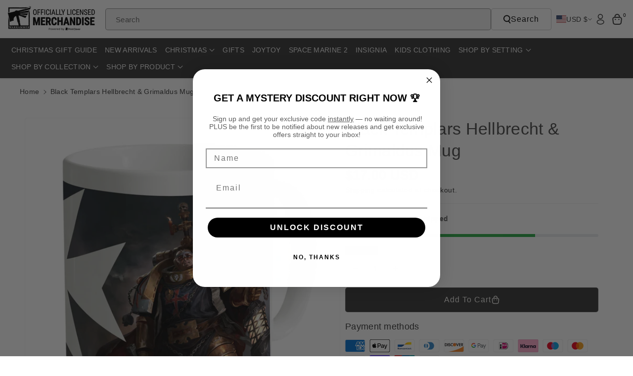

--- FILE ---
content_type: text/html; charset=utf-8
request_url: https://lumifish-pop-up.appspot.com/popup.js?v=v1&shop=warhammer-shop.myshopify.com
body_size: 3029
content:
(function () {
  var id = '5734485773516800';
  var lastShownStorageKey = 'lumifish-pop-up.appspot.com.' + id + '.lastShown';
  var mobile = window.matchMedia("only screen and (max-width: 600px)").matches;

  if (sessionStorage && sessionStorage.getItem(lastShownStorageKey)) {
    return;
  }

  var mobileSettings = {"appearsAfter":"5","show":"onceAfterEdit","enabled":false,"disappearsAfter":0};
  var desktopSettings = {"appearsAfter":"5","show":"onceAfterEdit","enabled":false,"disappearsAfter":0};
  var settings = mobile ? mobileSettings : desktopSettings;
  if (!settings.enabled === true) {
    return;
  }

  var localStorageSupported = {
    get: function () {
      var test = 'test';
      try {
        localStorage.setItem(test, test);
        localStorage.removeItem(test);
        return true;
      } catch (e) {
        return false;
      }
    }
  };

  if (localStorageSupported) {
    var updatedAt = new Date('2023-11-20T13:06:25.666Z');
    var lastShown = new Date(localStorage.getItem(lastShownStorageKey));

    var now = new Date();
    var shownDaysAgo = getDays(now) - getDays(lastShown);

    function getDays(date) {
      return date.getTime() / (1000 * 60 * 60 * 24);
    }

    if (settings.show === 'onceAfterEdit' && lastShown > updatedAt) {
      return;
    }

    if (settings.show === 'oncePerWeek' && shownDaysAgo < 7) {
      return;
    }

    if (settings.show === 'oncePerMonth' && shownDaysAgo < 30) {
      return;
    }
  }

  var totalSheets = 3;
  function loadStylesheet(url, callback) {
    var script = document.createElement('link');
    script.type = 'text/css';
    script.rel = 'stylesheet';
    script.onload = function () {
      totalSheets--;
      if (callback && totalSheets === 0) {
        callback();
      }
    };

    script.href = url;
    document.getElementsByTagName('head')[0].appendChild(script);
  };

  loadStylesheet('https://lumifish-pop-up.appspot.com/stylesheets/modal.css', renderPopup);
  loadStylesheet('https://lumifish-pop-up.appspot.com/stylesheets/popup.css', renderPopup);
  loadStylesheet('https://fonts.googleapis.com/css?family=Arima+Madurai|Cormorant+Garamond|Cormorant+Upright|Cuprum|Dosis|Halant|Kalam|Laila|Lekton|Nunito|Open+Sans:400,700|Raleway|Roboto|Roboto+Slab|Ubuntu', renderPopup);

  function renderPopup() {
    var showTimeout = (settings.appearsAfter && settings.appearsAfter > 0) ? settings.appearsAfter * 1000 : 0;
    var hideTimeout = (settings.disappearsAfter && settings.disappearsAfter > 0) ? settings.disappearsAfter * 1000 : 0;
    setTimeout(render, showTimeout);

    function render() {
      var modal, span;

      function hide() {
        modal.style.display = 'none';
      }

      function show() {
        modal.style.display = 'block';
      }

      var desktopModalContent = '<div id="lumifish-modal_5734485773516800" class="lumifish-modal desktop">    <div class="lumifish-modal-content desktop"><span class="lumifish-modal-close">×</span>        <div class="lumifish-popup desktop" style="background-color:#FFFFFF; border-width:5px;                border-color:#FFFFFF; border-radius:39px">                        <div id="c617e320-f13f-11eb-9d87-2f9dc6299507" class="item" tabindex="-1">                                <a href="https://warhammer.us17.list-manage.com/subscribe?u=f555c0d3aa14bd08aeb3d3636&amp;id=2e4972f1fb" target="_self">                                        <div class="content" style="                            top:-291px !important;                            left:-150px !important;                            width:869px !important;                            height:869px !important;                            color:#000000 !important;                            font-family:&#34;Arima Madurai&#34;, cursive !important;                            font-size:16px !important;                            text-align:center !important;                            border-radius:0px !important;                            transform:none !important;                            z-index:2 !important;">                        <div class="text" style="                                                        background-color:transparent;                                                                                background-image:url(&#34;https://cdn.ampproject.org/i/s/storage.googleapis.com/lumifish-pop-up/warhammer-shop.myshopify.com-1627654183362.jpg&#34;);                                                        color:#000000 !important;                                font-family:&#34;Arima Madurai&#34;, cursive !important;                                font-size:16px !important;                                text-align:center !important;                                opacity:1 !important;                                border-width:0px !important;                                border-color:#000000 !important;                                border-radius:0px !important">                                                                                </div>                    </div>                                    </a>                            </div>                        <div id="a07880e0-a639-11ea-9e78-35afd86e941b" class="item" tabindex="-1">                                <a href="https://warhammer.us6.list-manage.com/subscribe?u=bad3e625081cf1c22f709b508&amp;id=60156fdbaf" target="_blank">                                        <div class="content" style="                            top:320px !important;                            left:69px !important;                            width:461px !important;                            height:62px !important;                            color:#000000 !important;                            font-family:&#34;Arima Madurai&#34;, cursive !important;                            font-size:16px !important;                            text-align:center !important;                            border-radius:105px !important;                            transform:none !important;                            z-index:3 !important;">                        <div class="text" style="                                                        background-color:#FF0000;                                                                                color:#000000 !important;                                font-family:&#34;Arima Madurai&#34;, cursive !important;                                font-size:16px !important;                                text-align:center !important;                                opacity:1 !important;                                border-width:5px !important;                                border-color:#FFFFFF !important;                                border-radius:105px !important">                                                                                </div>                    </div>                                    </a>                            </div>                        <div id="d50a9a50-a639-11ea-9e78-35afd86e941b" class="item" tabindex="-1">                                <a href="https://warhammer.us17.list-manage.com/subscribe?u=f555c0d3aa14bd08aeb3d3636&amp;id=2e4972f1fb" target="_blank">                                        <div class="content" style="                            top:326px !important;                            left:86px !important;                            width:425px !important;                            height:50px !important;                            color:#FFFFFF !important;                            font-family:&#34;Open Sans&#34;, sans-serif !important;                            font-size:21px !important;                            text-align:center !important;                            border-radius:0px !important;                            transform:none !important;                            z-index:4 !important;">                        <div class="text" style="                                                        background-color:transparent;                                                                                color:#FFFFFF !important;                                font-family:&#34;Open Sans&#34;, sans-serif !important;                                font-size:21px !important;                                text-align:center !important;                                opacity:1 !important;                                border-width:0px !important;                                border-color:#000000 !important;                                border-radius:0px !important">                            GET 10% OFF YOUR ORDER WHEN YOU SIGN UP TO THE NEWSLETTER                                                    </div>                    </div>                                    </a>                            </div>                    </div>    </div></div>';
      var mobileModalContent = '<div id="lumifish-modal_5734485773516800" class="lumifish-modal mobile">    <div class="lumifish-modal-content mobile"><span class="lumifish-modal-close">×</span>        <div class="lumifish-popup mobile" style="background-color:#FFFFFF; border-width:5px;                border-color:#FFFFFF; border-radius:25px">                        <div id="a07880e0-a639-11ea-9e78-35afd86e941b" class="item" tabindex="-1">                                <a href="https://warhammer.us6.list-manage.com/subscribe?u=bad3e625081cf1c22f709b508&amp;id=60156fdbaf" target="_blank">                                        <div class="content" style="                            top:466px !important;                            left:21px !important;                            width:275px !important;                            height:77px !important;                            color:#000000 !important;                            font-family:&#34;Arima Madurai&#34;, cursive !important;                            font-size:16px !important;                            text-align:center !important;                            border-radius:105px !important;                            transform:none !important;                            z-index:4 !important;">                        <div class="text" style="                                                        background-color:#FF0000;                                                                                color:#000000 !important;                                font-family:&#34;Arima Madurai&#34;, cursive !important;                                font-size:16px !important;                                text-align:center !important;                                opacity:1 !important;                                border-width:5px !important;                                border-color:#FFFFFF !important;                                border-radius:105px !important">                                                                                </div>                    </div>                                    </a>                            </div>                        <div id="d14df770-f144-11eb-98e1-67169f7104fb" class="item" tabindex="-1">                                    <div class="content" style="                            top:-28px !important;                            left:-178px !important;                            width:705px !important;                            height:705px !important;                            color:#000000 !important;                            font-family:&#34;Arima Madurai&#34;, cursive !important;                            font-size:16px !important;                            text-align:center !important;                            border-radius:0px !important;                            transform:none !important;                            z-index:3 !important;">                        <div class="text" style="                                                        background-color:transparent;                                                                                background-image:url(&#34;https://cdn.ampproject.org/i/s/storage.googleapis.com/lumifish-pop-up/warhammer-shop.myshopify.com-1627656348162.jpg&#34;);                                                        color:#000000 !important;                                font-family:&#34;Arima Madurai&#34;, cursive !important;                                font-size:16px !important;                                text-align:center !important;                                opacity:1 !important;                                border-width:0px !important;                                border-color:#000000 !important;                                border-radius:0px !important">                                                                                </div>                    </div>                                </div>                        <div id="d50a9a50-a639-11ea-9e78-35afd86e941b" class="item" tabindex="-1">                                <a href="https://warhammer.us6.list-manage.com/subscribe?u=bad3e625081cf1c22f709b508&amp;id=60156fdbaf" target="_blank">                                        <div class="content" style="                            top:457px !important;                            left:35px !important;                            width:244px !important;                            height:92px !important;                            color:#FFFFFF !important;                            font-family:&#34;Open Sans&#34;, sans-serif !important;                            font-size:17px !important;                            text-align:center !important;                            border-radius:0px !important;                            transform:none !important;                            z-index:5 !important;">                        <div class="text" style="                                                        background-color:transparent;                                                                                color:#FFFFFF !important;                                font-family:&#34;Open Sans&#34;, sans-serif !important;                                font-size:17px !important;                                text-align:center !important;                                opacity:1 !important;                                border-width:0px !important;                                border-color:#000000 !important;                                border-radius:0px !important">                            GET 10% OFF YOUR ORDER WHEN YOU SIGN UP TO THE NEWSLETTER                                                    </div>                    </div>                                    </a>                            </div>                    </div>    </div></div>';
      var modalContent = mobile ? mobileModalContent : desktopModalContent;

      document.body.insertAdjacentHTML('afterbegin', modalContent);

      modal = document.getElementById('lumifish-modal_' + id);
      span = modal.getElementsByClassName('lumifish-modal-close')[0];
      hide();

      // When the user clicks on <span> (x), close the modal
      span.onclick = function () {
        hide();
      };

      // When the user clicks anywhere outside of the modal, close it
      window.onclick = function (event) {
        if (event.target === modal) {
          hide();
        }
      };

      if (localStorageSupported) {
        localStorage.setItem(lastShownStorageKey, new Date());
      }

      if (sessionStorage) {
        sessionStorage.setItem(lastShownStorageKey, new Date());
      }

      if (hideTimeout > 0) {
        setTimeout(hide, hideTimeout);
      }

      var imageUrls = Array.prototype.slice.call(document.querySelectorAll('#lumifish-modal_' + id + ' div[style*="background-image"]')).map(e => (/(?:\(['"]?)(.*?)(?:['"]?\))/).exec(e.style.backgroundImage)[1]);
      var waitFor = imageUrls.length;
      if (waitFor === 0) {
        show();
      } else {
        var loaded = 0;
        imageUrls.forEach(url => {
          var img = new Image()
          img.src = url;
          img.onload = function () {
            loaded++;
            if (loaded === waitFor) {
              show();
            }
          };
        })
      }
    }
  };

})();

--- FILE ---
content_type: text/css
request_url: https://merch-usa.warhammer.com/cdn/shop/t/32/assets/component-cart-notification.css?v=102840804661817124981763369030
body_size: 269
content:
.cart-notification__header{display:flex;justify-content:space-between;align-items:center;margin-bottom:10px}.cart-notification__header span{font-size:calc(var(--font-body-scale) * 18px);font-weight:var(--font-body-weight-medium);padding:0 8px}.cart-notification__header span svg{fill:#2d8f1f}#cart-notification-button{width:100%}.cartnoti_price{display:flex;gap:12px;justify-content:center;align-items:center;margin-bottom:12px}.cartnoti_price .product-option.price-original{margin:0;font-size:calc(var(--font-body-scale) * 20px)}.wb_popnot{display:flex;gap:15px;justify-content:center;align-items:center;text-align:center}.wb_popnot #cart-notification-product{width:50%;border-right:1px solid rgba(var(--color-foreground),.1);padding-right:5px}.wb_popnot .cart-notification__links{width:50%}.cart-notification.animate.active{z-index:3}.cart-notification-wrapper{position:relative}#cart-notification-price{margin-top:0}.cart-notification-inner button.button-label{width:100%;text-decoration:underline;padding:0;margin-top:15px;transition:.3s ease;color:rgba(var(--color-foreground))}.cart-notification-wrapper .cart-notification{display:block}.cart-notification{background-color:rgba(var(--color-foreground),.6);position:fixed;top:0;bottom:0;right:0;left:0;visibility:hidden;transform:translateY(-100%);width:100%;z-index:0}.cart-notification .cart-notification-inner{width:700px;background-color:rgb(var(--color-background));border-radius:var(--popup-corner-radius);border-color:rgba(var(--color-foreground),var(--popup-border-opacity));border-style:solid;border-width:var(--popup-border-width);box-shadow:var(--popup-shadow-horizontal-offset) var(--popup-shadow-vertical-offset) var(--popup-shadow-blur-radius) rgba(var(--color-shadow),var(--popup-shadow-opacity));position:absolute;top:50%;left:50%;z-index:9;transform:translate(-50%,-50%);-webkit-transform:translate(-50%,-50%);padding:20px}.cart-notification.focused{box-shadow:0 0 .2rem rgba(var(--color-foreground),.3),var(--popup-shadow-horizontal-offset) var(--popup-shadow-vertical-offset) var(--popup-shadow-blur-radius) rgba(var(--color-shadow),var(--popup-shadow-opacity))}.cart-notification:focus-visible{box-shadow:0 0 .2rem rgba(var(--color-foreground),.3),var(--popup-shadow-horizontal-offset) var(--popup-shadow-vertical-offset) var(--popup-shadow-blur-radius) rgba(var(--color-shadow),var(--popup-shadow-opacity))}.header-wrapper:not(.header-wrapper--border-bottom)+cart-notification .cart-notification{border-top-width:.1rem}.cart-notification.animate{transition:transform var(--duration-long) ease,visibility 0s var(--duration-long) ease}.cart-notification.active{transform:translateY(0);visibility:visible}.cart-notification__heading{align-items:center;display:flex;flex-grow:1;margin-bottom:0;margin-top:0}.cart-notification__heading .icon-checkmark{margin-right:1rem;width:1.3rem}.modal__close-button.link.cart-notification__close{width:44px;height:44px;display:block;position:unset}.cart-notification__links>*{margin-top:10px}.cart-notification__links .link.button-label:hover{color:var(--color-wbmaincolors-text)}.cart-notification-product dl{margin-bottom:0;margin-top:0}.cart-notification-product__image{max-width:200px;margin:0 auto}.cart-notification-product__name{margin-bottom:.5rem;margin-top:6px;font-size:calc(var(--font-body-scale) * 16px)}.modal__close-button.link.cart-notification__close .icon{width:14px;height:14px}@media (max-width: 991px){.cart-notification .cart-notification-inner{border-radius:calc(var(--popup-corner-radius) * 1 / 2)}}@media (max-width: 767px){.cartnoti_price .product-option.price-original{font-size:calc(var(--font-body-scale) * 18px)}}@media (min-width: 576px) and (max-width: 767px){.cart-notification .cart-notification-inner{width:550px}}@media (max-width: 575px){.cart-notification .cart-notification-inner{width:300px;padding:15px}.wb_popnot{display:block}.wb_popnot #cart-notification-product{width:100%;border-right:none;padding-right:0;margin-bottom:20px}.wb_popnot .cart-notification__links{width:100%}.cartnoti_price{margin-bottom:5px}.cart-notification__header span{font-size:calc(var(--font-body-scale) * 16px)}}
/*# sourceMappingURL=/cdn/shop/t/32/assets/component-cart-notification.css.map?v=102840804661817124981763369030 */


--- FILE ---
content_type: text/javascript
request_url: https://cdn.shopify.com/extensions/019aff6a-bae5-7aca-9072-80aba9ebab17/storescore-2-21/assets/testimonials.js
body_size: 7686
content:
import { LitElement, html, css } from "./lit-core.min.js";
import {
  getRatingLabel,
  calculateDisplayScore,
  getColors,
  formatPercentage,
  getCheckState,
  getSubscriptionStatus,
  getStatusText,
  shouldShowScore,
  getStatusLink,
  getEstimatedScoreDate,
  getMeasurementPeriodText,
} from "./rating-utils.js";

class TruncatedText extends LitElement {
  static properties = {
    text: { type: String },
    maxLength: { type: Number },
    isTooltipVisible: { type: Boolean, state: true },
    size: { type: String, reflect: true },
    darkMode: { type: Boolean, attribute: "dark-mode", reflect: true },
    tooltipBgColor: { type: String },
    tooltipBorderColor: { type: String },
    tooltipBoxShadowColor: { type: String },
  };

  static styles = css`
    :host {
      display: block;
      position: relative;
    }

    .text {
      display: -webkit-box;
      -webkit-box-orient: vertical;
      overflow: hidden;
      cursor: pointer;
      line-height: 1.4;
      margin: 0;
      font-size: 1rem;
      flex: 1;
      min-height: 0;
    }

    :host([size="sm"]) .text {
      font-size: 1.2rem;
      line-height: 1.3;
      -webkit-line-clamp: 6;
    }

    :host([size="md"]) .text {
      font-size: 1.4rem;
      line-height: 1.4;
      -webkit-line-clamp: 5;
    }

    :host([size="lg"]) .text {
      font-size: 1.6rem;
      line-height: 1.5;
      -webkit-line-clamp: 4;
    }

    .tooltip {
      position: absolute;
      top: 0;
      left: 0;
      padding: 0.75rem;
      border-radius: 0.5rem;
      z-index: 50;
      opacity: 0;
      visibility: hidden;
      transition: opacity 200ms, visibility 200ms;
      line-height: 1.4;
      font-size: 1rem;
      pointer-events: none;
      max-height: 20rem;
      overflow-y: auto;
      overflow-x: hidden;
    }

    .tooltip.visible {
      opacity: 1;
      visibility: visible;
      pointer-events: auto;
    }

    .dark .tooltip {
      /* border-color is now inline */
    }

    :host([size="sm"]) .tooltip {
      font-size: 1rem;
      padding: 0.625rem;
      max-width: 22rem;
      max-height: 16rem;
    }

    :host([size="md"]) .tooltip {
      font-size: 1.2rem;
      padding: 0.75rem;
      max-width: 25rem;
      max-height: 18rem;
    }

    :host([size="lg"]) .tooltip {
      font-size: 1.4rem;
      padding: 0.875rem;
      max-width: 28rem;
      max-height: 20rem;
    }
  `;

  constructor() {
    super();
    this.text = "";
    this.maxLength = 160;
    this.isTooltipVisible = false;
    this.size = "md";
    this.darkMode = false;
    this.testimonials = [];
  }

  shouldTruncate() {
    return this.text.length > this.maxLength;
  }

  getTruncatedText() {
    return `"${this.text}"`;
  }

  showTooltip() {
    if (this.shouldTruncate()) {
      this.isTooltipVisible = true;
      // Add global click listener to close tooltip when clicking outside
      setTimeout(() => {
        document.addEventListener("click", this.handleOutsideClick);
        document.addEventListener("keydown", this.handleEscapeKey);
      }, 0);
    }
  }

  hideTooltip() {
    this.isTooltipVisible = false;
    // Remove global listeners
    document.removeEventListener("click", this.handleOutsideClick);
    document.removeEventListener("keydown", this.handleEscapeKey);
  }

  handleOutsideClick = (event) => {
    // Close tooltip if clicking outside of it
    if (!this.shadowRoot?.contains(event.target)) {
      this.hideTooltip();
    }
  };

  handleEscapeKey = (event) => {
    // Close tooltip if Escape key is pressed
    if (event.key === "Escape") {
      this.hideTooltip();
    }
  };

  handleTooltipScroll(event) {
    const tooltip = event.target;
    const isAtTop = tooltip.scrollTop === 0;
    const isAtBottom =
      tooltip.scrollTop + tooltip.clientHeight >= tooltip.scrollHeight;

    // Prevent scroll propagation when at boundaries
    if ((isAtTop && event.deltaY < 0) || (isAtBottom && event.deltaY > 0)) {
      event.preventDefault();
      event.stopPropagation();
    }
  }

  updated(changedProperties) {
    super.updated?.(changedProperties);
    const wrapper = this.shadowRoot?.querySelector("div");
    if (wrapper) {
      if (this.darkMode) {
        wrapper.classList.add("dark");
      } else {
        wrapper.classList.remove("dark");
      }
    }
  }

  render() {
    return html`
      <div class="${this.darkMode ? "dark" : ""}">
        <div class="text" @click=${() => this.showTooltip()}>
          ${this.getTruncatedText()}
        </div>
        ${this.shouldTruncate()
          ? html`
              <div
                class="tooltip ${this.isTooltipVisible ? "visible" : ""}"
                style="background-color: ${this
                  .tooltipBgColor}; border: 1px solid ${this
                  .tooltipBorderColor}; box-shadow: 0 4px 6px -1px ${this
                  .tooltipBoxShadowColor};"
                @wheel=${this.handleTooltipScroll}
                @click=${() => this.hideTooltip()}
              >
                "${this.text}"
              </div>
            `
          : ""}
      </div>
    `;
  }
}

customElements.define("truncated-text", TruncatedText);

// Initialize shopURL from the current window location
window.shopURL = window.location.origin;

const shopId = document.querySelector('meta[name="shop-id"]')?.content || "1";
const CACHE_KEY = `storeScoreTestimonials_${shopId}`;
const CACHE_DURATION = 15 * 60 * 1000;

export class StoreScoreTestimonials extends LitElement {
  static properties = {
    brandingUrl: { type: String, attribute: "branding-url", reflect: true },
    brandingLogo: { type: String, attribute: "branding-logo" },
    brandingLogoDark: { type: String, attribute: "branding-logo-dark" },
    rating: { type: Number },
    size: { type: String, reflect: true },
    displayType: { type: String, attribute: "display-type", reflect: true },
    labelType: { type: String, attribute: "label-type" },
    statusDisplay: { type: String, attribute: "status-display", reflect: true },
    darkMode: { type: Boolean, attribute: "dark-mode", reflect: true },
    transparentMode: {
      type: Boolean,
      attribute: "transparent-mode",
      converter: {
        fromAttribute: (value) => value !== null && value !== "false",
        toAttribute: (value) => (value ? "true" : null),
      },
    },
    alpha: {
      type: Number,
      attribute: "alpha",
      converter: {
        fromAttribute: (value) => (value ? parseFloat(value) : 1.0),
        toAttribute: (value) => value.toString(),
      },
    },
    hasBorder: {
      type: Boolean,
      attribute: "has-border",
      converter: {
        fromAttribute: (value) => value !== null && value !== "false",
        toAttribute: (value) => (value ? "true" : null),
      },
    },
    cardBorders: {
      type: Boolean,
      attribute: "card-borders",
      converter: {
        fromAttribute: (value) => value !== null && value !== "false",
        toAttribute: (value) => (value ? "true" : null),
      },
    },
    isLoaded: { type: Boolean, state: true },
    isLoading: { type: Boolean, state: true },
    scrollPosition: { type: Number, state: true },
    subscriptionError: {
      type: Boolean,
      attribute: "subscription-error",
      converter: {
        fromAttribute: (value) => value === "true" || value === "",
        toAttribute: (value) => (value ? "true" : "false"),
      },
    },
    continuousSubscriptionDays: { type: Number, state: true },
    activeIndex: { type: Number, state: true },
    showSwipeHint: { type: Boolean, state: true },
    showTooltip: { type: Boolean, state: true }, // New property to control tooltip visibility
  };

  static styles = css`
    @font-face {
      font-family: "Neue Haas Grotesk Display Pro";
      src: url("https://assets.storescore.net/fonts/NeueHaasGroteskDisplayPro25Thin.woff2")
        format("woff2");
      font-weight: 200;
      font-style: normal;
      font-display: swap;
    }

    @font-face {
      font-family: "Neue Haas Grotesk Display Pro";
      src: url("https://assets.storescore.net/fonts/NeueHaasGroteskDisplayPro55Roman.woff2")
        format("woff2");
      font-weight: 400;
      font-style: normal;
      font-display: swap;
    }

    @font-face {
      font-family: "Neue Haas Grotesk Display Pro";
      src: url("https://assets.storescore.net/fonts/NeueHaasGroteskDisplayPro75Bold.woff2")
        format("woff2");
      font-weight: 700;
      font-style: normal;
      font-display: swap;
    }

    :host {
      display: block;
      font-family: "Neue Haas Grotesk Display Pro", -apple-system,
        BlinkMacSystemFont, "Segoe UI", Roboto, sans-serif;
      line-height: normal;
      font-size: 1.4rem; /* Base font size for the component */
      opacity: 0;
      transition: opacity 200ms ease;
      visibility: hidden;
      width: 100%;
      max-width: 100%;
      min-height: 20rem; /* Pre-allocate space */
    }

    :host([data-loaded="true"]) {
      opacity: 1;
      visibility: visible;
    }

    :host([subscription-error]) {
      display: none !important;
    }

    .container {
      border-radius: 0.8rem;
      padding: 1.8rem;
      width: 100%;
      box-sizing: border-box;
    }

    :host([transparent-mode]) .container {
      background: transparent;
    }

    .container.bordered {
      /* box-shadow is now inline */
    }

    :host([dark-mode]) .review-author {
      border-top-color: var(--ss-border-color, #374151);
    }

    /* --- Size Variants --- */
    :host([size="sm"]) {
      font-size: 1.2rem;
    }
    :host([size="md"]) {
      font-size: 1.4rem;
    }
    :host([size="lg"]) {
      font-size: 1.6rem;
    }

    :host([size="sm"]) .container {
      padding: 1.6rem;
    }
    :host([size="md"]) .container {
      padding: 1.8rem;
    }
    :host([size="lg"]) .container {
      padding: 2rem;
    }

    .content {
      display: flex;
      gap: 2rem;
      position: relative;
      align-items: stretch;
    }

    .score-section {
      width: 20rem;
      flex-shrink: 0;
      padding-right: 1.8rem;
      display: flex;
      flex-direction: column;
      align-items: center;
      justify-content: center;
    }

    :host([size="sm"]) .score-section {
      width: 18rem;
    }
    :host([size="md"]) .score-section {
      width: 20rem;
    }
    :host([size="lg"]) .score-section {
      width: 22rem;
    }

    .branding {
      margin-bottom: 1rem;
      min-height: 2.5rem;
      display: flex;
      align-items: center;
      gap: 0.8rem;
      justify-content: center;
    }

    .score-header {
      text-align: center;
      margin-bottom: 0.4rem;
      min-height: 4.5rem;
    }

    .score-title {
      font-size: 1.1em; /* Relative to component font size */
      font-weight: 400;
      margin-bottom: 0.75rem;
    }

    .status-link {
      color: inherit;
      text-decoration: none;
      cursor: pointer;
      transition: opacity 200ms ease;
    }

    .status-link:hover {
      opacity: 0.8;
      text-decoration: underline;
    }

    .status-link.collecting {
      color: var(--ss-highlight-text, #1840cc);
    }

    .checks {
      display: flex;
      gap: 0.4rem;
      justify-content: center;
      margin-bottom: 0.4rem;
      font-size: 1.2em; /* Control check size via font-size */
    }

    .check {
      width: 1em; /* Inherit size from .checks container */
      height: 1em;
    }

    .check-container {
      position: relative;
      display: flex;
      align-items: center;
      justify-content: center;
      width: 1em;
      height: 1em;
    }

    .review-count {
      color: var(--ss-subtext-color, #6b7280);
      font-size: 0.8em; /* Relative to component font size */
    }

    .trending-topics {
      text-align: center;
      width: 100%;
    }

    .trending-topics h3 {
      padding-top: 0.5rem;
      font-weight: 500;
      font-size: 0.9em; /* Relative to component font size */
      margin: 0 0 0.2rem;
    }

    .check-icon {
      width: 1em;
      height: 1em;
    }

    .reviews-section {
      flex: 1;
      min-width: 0;
      position: relative;
      overflow: hidden;
    }

    .reviews-container {
      display: flex;
      gap: 2rem;
      overflow-x: auto;
      scroll-behavior: smooth;
      scrollbar-width: none;
      -ms-overflow-style: none;
      padding: 0.8rem 2rem;
      min-height: 19rem;
      margin: -0.8rem -2rem;
      -webkit-overflow-scrolling: touch;
      height: 100%;
      align-items: center;
    }

    .reviews-container::-webkit-scrollbar {
      display: none;
    }

    .review-card {
      width: 25rem;
      flex: 0 0 25rem;
      padding: 1.4rem;
      border-radius: 0.8rem;
      display: flex;
      flex-direction: column;
      gap: 1rem;
      height: 20rem;
      min-height: 20rem;
      max-height: 20rem;
    }

    :host([size="sm"]) .review-card {
      width: 22rem;
      flex-basis: 22rem;
    }
    :host([size="md"]) .review-card {
      width: 25rem;
      flex-basis: 25rem;
    }
    :host([size="lg"]) .review-card {
      width: 28rem;
      flex-basis: 28rem;
    }

    :host([transparent-mode]) .review-card {
      background: transparent;
    }

    :host([card-borders]) .review-card {
      border: 1px solid var(--ss-border-color, #e5e7eb);
    }

    :host([dark-mode][card-borders]) .review-card {
      border-color: var(--ss-border-color, #374151);
    }

    .review-content {
      flex: 1;
      min-height: 0;
      display: flex;
      flex-direction: column;
      justify-content: space-between;
    }

    .tag-container {
      display: flex;
      flex-wrap: wrap;
      gap: 0.6rem;
      margin-top: auto;
      padding-top: 0.6rem;
      justify-content: center;
      flex-shrink: 0;
    }

    .review-card .tag-container {
      justify-content: flex-start;
    }

    .highlight-tag {
      display: inline-flex;
      align-items: center;
      gap: 0.4em;
      border-radius: 9999px;
      white-space: nowrap;
      font-weight: 200;
      font-size: 0.8em; /* Relative to component font size */
      opacity: 0.85;
      padding: 0.1em 0.8em;
    }

    .review-author {
      border-top: 1px solid var(--ss-border-color, #e5e7eb);
      padding-top: 0.8rem;
      margin-top: auto;
    }

    .author-name {
      font-weight: 200;
      margin-bottom: 0.2rem;
      min-height: 1.25rem;
      font-size: 0.8em; /* Relative to component font size */
    }

    .scroll-button {
      position: absolute;
      top: 50%;
      transform: translateY(-50%);
      width: 4.4rem;
      height: 4.4rem;
      font-size: 2.4rem;
      background: var(--scroll-bg-color);
      border: none;
      border-radius: 9999px;
      display: flex;
      align-items: center;
      justify-content: center;
      cursor: pointer;
      transition: background-color 200ms, opacity 200ms;
      z-index: 1;
      opacity: 0.85;
      color: var(--ss-text-color);
    }

    :host([dark-mode]) .scroll-button {
      color: var(--ss-text-color);
    }

    .scroll-button:hover {
      background: var(--scroll-bg-color-hover);
      opacity: 1;
    }

    :host([dark-mode]) .scroll-button:hover {
      /* background is now handled by CSS variable */
    }

    .scroll-button:disabled {
      opacity: 0;
      cursor: default;
    }
    .scroll-button svg {
      width: 2rem;
      height: 2rem;
      stroke: currentColor;
    }

    .scroll-button.prev {
      left: 0;
    }

    .scroll-button.next {
      right: 0;
    }

    @media (max-width: 768px) {
      .content {
        flex-direction: column;
        gap: 1.6rem;
      }

      .score-section {
        width: 100%;
        border-right: none;
        border-bottom: none;
        padding-right: 0;
        padding-bottom: 1.6rem;
        margin-bottom: 1.6rem;
        display: flex;
        flex-direction: column;
        align-items: center;
        justify-content: center;
        text-align: center;
        max-width: 28rem;
        margin-left: auto;
        margin-right: auto;
        align-self: center;
      }

      .score-header,
      .score-title,
      .trending-topics,
      .trending-topics h3 {
        text-align: center !important;
        width: 100%;
        justify-content: center;
        align-items: center;
      }

      .reviews-section {
        padding: 0;
      }

      .reviews-container {
        padding: 0.8rem 0;
        margin: -0.8rem 0;
      }

      .scroll-button {
        display: none;
      }
    }

    .score-value {
      font-weight: 400;
    }
    :host([size="sm"]) .score-value {
      font-size: 1.6rem;
    }
    :host([size="md"]) .score-value {
      font-size: 1.8rem;
    }
    :host([size="lg"]) .score-value {
      font-size: 2rem;
    }

    /* StoreScore Logo Sizing */
    .storescore-logo {
      width: auto;
    }
    .storescore-logo--sm {
      height: 2.08rem;
    }
    .storescore-logo--md {
      height: 2.24rem;
    }
    .storescore-logo--lg {
      height: 2.4rem;
    }

    /* StoreScore Star Sizing */
    .storescore-star {
      width: auto;
      object-fit: contain;
      object-position: center;
      transform: scale(1.4);
      margin: -0.2rem;
      position: relative;
      top: 0.12rem;
    }
    .storescore-star--sm {
      height: 2.08rem;
      width: 2.08rem;
    }
    .storescore-star--md {
      height: 2.24rem;
      width: 2.24rem;
    }
    .storescore-star--lg {
      height: 2.4rem;
      width: 2.4rem;
    }

    /* StoreScore Text Branding */
    .storescore-text {
      font-weight: 400;
      color: inherit;
      text-decoration: none;
      white-space: nowrap;
      flex-shrink: 0;
      display: flex;
      align-items: center;
      height: 100%;
    }
    .storescore-text--sm {
      font-size: 0.8rem;
    }
    .storescore-text--md {
      font-size: 1rem;
    }
    .storescore-text--lg {
      font-size: 1.2rem;
    }

    .carousel-dots {
      display: flex;
      justify-content: center;
      align-items: center;
      gap: 0.6rem;
      margin-top: 1.2rem;
      margin-bottom: 0.2rem;
    }
    .dot {
      width: 0.9rem;
      height: 0.9rem;
      border-radius: 50%;
      background: #d1d5db;
      opacity: 0.7;
      transition: background 0.2s, opacity 0.2s;
    }
    .dot.active {
      background: #f08312;
      opacity: 1;
    }
    .swipe-hint {
      position: absolute;
      top: 0.7rem;
      left: 50%;
      transform: translateX(-50%);
      background: rgba(24, 64, 204, 0.92);
      color: #fff;
      font-size: 1.2rem;
      padding: 0.4rem 1.2rem;
      border-radius: 1.2rem;
      z-index: 10;
      pointer-events: none;
      opacity: 0.92;
      animation: fadeOutHint 2s 0.5s forwards;
    }
    @keyframes fadeOutHint {
      to {
        opacity: 0;
      }
    }

    /* Logo container */
    .logo-container {
      display: inline-block;
    }
  `;

  constructor() {
    super();
    this.isLoading = true;
    this.rating = 0;
    this.displayType = "percent";
    this.labelType = "text";
    this.statusDisplay = "full_status";
    this.darkMode = false;
    this.isLoaded = false;
    this.scrollPosition = 0;
    this.subscriptionError = false;
    this.continuousSubscriptionDays = 0;
    this.brandingUrl = "";
    this.activeIndex = 0;
    this.showSwipeHint = false;
    this.showTooltip = false; // Initialize showTooltip
  }

  // Add computed property for logo URL
  get logoUrl() {
    return this.darkMode ? this.brandingLogoDark : this.brandingLogo;
  }

  // Add computed property for star URL
  get starUrl() {
    return this.brandingLogo.replace("StoreScore-logo.svg", "ScoreStarA.svg");
  }

  getCardBackgroundStyle(colors) {
    if (this.transparentMode) {
      // When transparent mode is on, use specific colors that create the gradient effect
      // This matches the previous test page implementation that worked well
      if (this.darkMode) {
        // For dark mode, use a slightly different dark color for cards
        return `background-color: rgba(23, 25, 54, ${this.alpha});`;
      } else {
        // For light mode, use a slightly different light color for cards
        return `background-color: rgba(249, 250, 251, ${this.alpha});`;
      }
    } else {
      // When transparent mode is off, use solid background
      return `background-color: ${colors.cardBg};`;
    }
  }

  updated(changedProperties) {
    if (changedProperties.has("transparentMode")) {
      if (this.transparentMode) {
        this.setAttribute("transparent-mode", "");
      } else {
        this.removeAttribute("transparent-mode");
      }
    }

    if (changedProperties.has("hasBorder")) {
      if (this.hasBorder) {
        this.setAttribute("has-border", "");
      } else {
        this.removeAttribute("has-border");
      }
    }

    if (changedProperties.has("cardBorders")) {
      if (this.cardBorders) {
        this.setAttribute("card-borders", "");
      } else {
        this.removeAttribute("card-borders");
      }
    }

    if (changedProperties.has("labelType")) {
      this.requestUpdate();
    }
  }

  firstUpdated() {
    this.updateScrollButtons();
    // Show swipe hint on mobile
    if (window.innerWidth <= 768 && (this.testimonials?.length || 0) > 1) {
      this.showSwipeHint = true;
      setTimeout(() => {
        this.showSwipeHint = false;
        this.requestUpdate();
      }, 2500);
    }
    this.getTestimonials().then(
      ({ testimonials, score, continuousSubscriptionDays, error }) => {
        if (error === "No active subscription") {
          this.subscriptionError = true;
          this.setAttribute("subscription-error", "true");
          // Component stays completely hidden - never shows
        } else {
          // Only show the component when we have valid data
          this.testimonials = testimonials || [];
          this.rating = typeof score === "number" ? score : 0;
          this.continuousSubscriptionDays = continuousSubscriptionDays || 0;
          this.isLoaded = true;
          this.dataset.loaded = "true";
        }
        this.isLoading = false;
        this.requestUpdate();
        this.updateComplete.then(() => this.updateScrollButtons());
      }
    );
  }

  updateScrollButtons() {
    const container = this.shadowRoot?.querySelector(".reviews-container");
    if (container) {
      this.canScrollLeft = container.scrollLeft > 0;
      this.canScrollRight =
        container.scrollLeft < container.scrollWidth - container.clientWidth;
      this.requestUpdate();
    }
  }

  async fetchTestimonialsFromAPI() {
    try {
      // Use public route directly from Gadget (enables CDN caching)
      const widgetEl = document.querySelector("store-score-testimonials");
      const gadgetDomain = widgetEl.dataset.gadgetDomain;

      const apiUrl = `https://${gadgetDomain}/public/testimonials-public?shopId=${shopId}`;

      const response = await fetch(apiUrl);

      const data = await response.json();
      // console.log("Testimonials API Response:", data);

      // Check for subscription error
      if (data.error === "No active subscription") {
        // Cache subscription errors
        localStorage.setItem(
          CACHE_KEY,
          JSON.stringify({
            error: "No active subscription",
            timestamp: Date.now(),
          })
        );
        return {
          testimonials: [],
          score: 0,
          continuousSubscriptionDays: 0,
          error: "No active subscription",
        };
      }

      // Convert the raw testimonials data
      const testimonials = (data.testimonials || []).map((t) => ({
        ...t,
        author: t.username || "Anonymous",
        highlights: JSON.parse(t.attributes || "[]"),
      }));

      // Update the rating
      this.rating =
        typeof data.score === "number" ? calculateDisplayScore(data.score) : 0;

      // Extract continuousSubscriptionDays
      const continuousSubscriptionDays =
        typeof data?.continuousSubscriptionDays === "number"
          ? data.continuousSubscriptionDays
          : 0;

      // Cache the data
      localStorage.setItem(
        CACHE_KEY,
        JSON.stringify({
          testimonials,
          score: this.rating,
          continuousSubscriptionDays,
          timestamp: Date.now(),
        })
      );

      return { testimonials, score: this.rating, continuousSubscriptionDays };
    } catch (error) {
      console.error("Error fetching testimonials:", error);
      return { testimonials: [], score: 0, continuousSubscriptionDays: 0 };
    }
  }

  async getTestimonials() {
    const cachedData = localStorage.getItem(CACHE_KEY);

    if (cachedData) {
      const parsed = JSON.parse(cachedData);
      const isFresh = Date.now() - parsed.timestamp < CACHE_DURATION;

      if (isFresh) {
        // Check if it's a subscription error
        if (parsed.error === "No active subscription") {
          return {
            testimonials: [],
            score: 0,
            continuousSubscriptionDays: 0,
            error: "No active subscription",
          };
        } else {
          // Regular testimonials data
          const { testimonials, score } = parsed;
          this.rating = typeof score === "number" ? score : 0;
          // Handle backward compatibility for cached data without continuousSubscriptionDays
          const continuousSubscriptionDays =
            parsed.continuousSubscriptionDays || 0;
          return {
            testimonials,
            score: this.rating,
            continuousSubscriptionDays,
          };
        }
      }
    }

    //console.log("Fetching testimonials from API");
    const result = await this.fetchTestimonialsFromAPI();

    // Return error if subscription is inactive
    if (result.error === "No active subscription") {
      return result;
    }

    return {
      testimonials: result.testimonials,
      score: result.score,
      continuousSubscriptionDays: result.continuousSubscriptionDays,
    };
  }

  onReviewsScroll() {
    const container = this.shadowRoot?.querySelector(".reviews-container");
    if (!container) return;
    const cardWidth = container.querySelector(".review-card")?.offsetWidth || 1;
    const scrollLeft = container.scrollLeft;
    const index = Math.round(scrollLeft / (cardWidth + 32)); // 32px gap
    if (this.activeIndex !== index) {
      this.activeIndex = index;
      // Hide swipe hint on user scroll
      if (this.showSwipeHint) {
        this.showSwipeHint = false;
      }
      this.requestUpdate();
    }
    this.updateScrollButtons();
  }

  scroll(direction) {
    const container = this.shadowRoot?.querySelector(".reviews-container");
    if (container) {
      const cardWidth =
        container.querySelector(".review-card")?.offsetWidth || 320;
      const gap = 32; // 2rem gap
      const scrollAmount = cardWidth + gap;
      const newScrollLeft =
        direction === "left"
          ? container.scrollLeft - scrollAmount
          : container.scrollLeft + scrollAmount;
      container.scrollTo({
        left: newScrollLeft,
        behavior: "smooth",
      });
      setTimeout(() => this.updateScrollButtons(), 300);
    }
  }

  getRatingLabel(rating) {
    return getRatingLabel(rating);
  }

  getColors() {
    return getColors(this.darkMode);
  }

  renderCheck(index) {
    const colors = this.getColors();
    const { isFull, isHalf } = getCheckState(index, this.rating);
    const fullCheckColor = colors.check;
    const emptyCheckColor = colors.emptyCheck;

    // Simple case: full or empty checkmark
    if (!isHalf) {
      return html`
        <div class="check-container">
          <svg
            class="check"
            viewBox="35 38 45 45"
            fill="${isFull ? fullCheckColor : emptyCheckColor}"
          >
            <path
              d="M76.97,40.14c-1.84,3.03-23.5,38.91-24.76,40.99-2.57-2.14-12.34-10.26-15.09-12.54-2.86-2.51.07-6.9,3.47-5.28,0,0,13.01,6.57,13.01,6.57l-6.67,1.37,24.74-34.58c2.46-3.2,7.26-.06,5.3,3.48h0Z"
            />
          </svg>
        </div>
      `;
    }

    // Complex case: half-filled checkmark using a clipPath
    const clipPathId = `clip-half-${this.rating}-${index}`;
    return html`
      <div class="check-container">
        <svg class="check" viewBox="35 38 45 45">
          <defs>
            <clipPath id="${clipPathId}">
              <rect x="35" y="38" width="22.5" height="45" />
            </clipPath>
          </defs>
          <!-- Background (empty part) -->
          <path
            fill="${emptyCheckColor}"
            d="M76.97,40.14c-1.84,3.03-23.5,38.91-24.76,40.99-2.57-2.14-12.34-10.26-15.09-12.54-2.86-2.51.07-6.9,3.47-5.28,0,0,13.01,6.57,13.01,6.57l-6.67,1.37,24.74-34.58c2.46-3.2,7.26-.06,5.3,3.48h0Z"
          />
          <!-- Foreground (filled part) -->
          <path
            fill="${fullCheckColor}"
            clip-path="url(#${clipPathId})"
            d="M76.97,40.14c-1.84,3.03-23.5,38.91-24.76,40.99-2.57-2.14-12.34-10.26-15.09-12.54-2.86-2.51.07-6.9,3.47-5.28,0,0,13.01,6.57,13.01,6.57l-6.67,1.37,24.74-34.58c2.46-3.2,7.26-.06,5.3,3.48h0Z"
          />
        </svg>
      </div>
    `;
  }

  renderCheckIcon() {
    const colors = this.getColors();
    return html`
      <svg class="check-icon" viewBox="35 38 45 45" fill="${colors.check}">
        <path
          d="M76.97,40.14c-1.84,3.03-23.5,38.91-24.76,40.99-2.57-2.14-12.34-10.26-15.09-12.54-2.86-2.51.07-6.9,3.47-5.28,0,0,13.01,6.57,13.01,6.57l-6.67,1.37,24.74-34.58c2.46-3.2,7.26-.06,5.3,3.48h0Z"
        />
      </svg>
    `;
  }

  render() {
    // Suppress entire component if there's a subscription error
    if (this.subscriptionError) {
      return html``;
    }

    const colors = this.getColors();
    const containerClass = `container ${this.hasBorder ? "bordered" : ""}`;
    let containerStyle = `color: ${colors.text};`;

    // Handle background with alpha transparency
    if (this.transparentMode) {
      // When transparent mode is on, use specific colors that create the gradient effect
      // This matches the previous test page implementation that worked well
      if (this.darkMode) {
        // For dark mode, use a specific dark color for the main container
        containerStyle += ` background-color: rgba(38, 41, 89, ${this.alpha});`;
      } else {
        // For light mode, use a specific light color for the main container
        containerStyle += ` background-color: rgba(255, 255, 255, ${this.alpha});`;
      }
    } else {
      // When transparent mode is off, use solid background
      containerStyle += ` background-color: ${colors.bg};`;
    }
    if (this.hasBorder) {
      containerStyle += ` box-shadow: 0 0.1rem 0.3rem 0 ${colors.shadowColor};`;
    }

    return html`
      <div class="${containerClass}" style="${containerStyle}">
        <div class="content">
          <div class="score-section">
            ${this.isLoading
              ? html`
                  <div class="score-header">
                    <div
                      style="padding: 2rem; text-align: center; color: ${colors.subtext};"
                    >
                      Loading score...
                    </div>
                  </div>
                  <div class="trending-topics">
                    <h3>Most Mentioned</h3>
                    <div class="tag-container">
                      <span
                        style="color: ${colors.subtext}; font-size: 0.875rem;"
                        >Loading...</span
                      >
                    </div>
                  </div>
                `
              : (() => {
                  const status = getSubscriptionStatus(
                    this.continuousSubscriptionDays
                  );
                  const statusText = getStatusText(status, this.rating);
                  const showScore = shouldShowScore(status);

                  // Determine what to show based on statusDisplay setting
                  const shouldShowStatusText =
                    this.statusDisplay === "full_status" ||
                    (this.statusDisplay === "score_only" &&
                      status === "established");
                  const shouldShowScoreDisplay = showScore;

                  return html`
                    <div class="score-header">
                      ${shouldShowStatusText
                        ? html`
                            <div class="score-title">
                              ${status === "established"
                                ? statusText
                                : html`
                                    <a
                                      href="${getStatusLink(
                                        this.continuousSubscriptionDays
                                      )}"
                                      target="_blank"
                                      rel="noopener noreferrer"
                                      class="status-link"
                                      style="color: ${colors.trainingText}; text-decoration: none;"
                                    >
                                      ${statusText}
                                    </a>
                                  `}
                            </div>
                          `
                        : ""}
                      ${shouldShowScoreDisplay
                        ? html`
                            <div
                              style="display: flex; align-items: center; justify-content: center; gap: 0.5rem;"
                            >
                              ${this.displayType === "checks"
                                ? html`
                                    <div class="checks">
                                      ${[0, 1, 2, 3, 4].map((i) =>
                                        this.renderCheck(i)
                                      )}
                                    </div>
                                    <span class="score-value">
                                      ${this.rating.toFixed(1)}
                                    </span>
                                  `
                                : html`
                                    <span class="score-value">
                                      ${formatPercentage(this.rating)}%
                                    </span>
                                  `}
                            </div>
                          `
                        : ""}
                      <div class="review-count">
                        ${getMeasurementPeriodText(
                          this.continuousSubscriptionDays
                        )}
                        ${status === "collecting" &&
                        getEstimatedScoreDate(this.continuousSubscriptionDays)
                          ? html`<br />Score available
                              ${getEstimatedScoreDate(
                                this.continuousSubscriptionDays
                              )}`
                          : ""}
                      </div>
                    </div>

                    <div class="trending-topics">
                      <h3>Most Mentioned</h3>
                      <div class="tag-container">
                        ${(() => {
                          const highlightCounts = (this.testimonials || [])
                            .flatMap((review) => review.highlights || [])
                            .reduce((acc, tag) => {
                              acc[tag] = (acc[tag] || 0) + 1;
                              return acc;
                            }, {});
                          return Object.entries(highlightCounts)
                            .sort((a, b) => b[1] - a[1])
                            .slice(0, 2)
                            .map(
                              ([topic]) => html`
                                <span
                                  class="highlight-tag"
                                  style="color: ${colors.highlightText}; background-color: ${colors.highlightBg};"
                                >
                                  ${this.renderCheckIcon()} ${topic}
                                </span>
                              `
                            );
                        })()}
                      </div>
                    </div>

                    <div class="branding" style="margin-top: 1.5rem;">
                      <div class="logo-container">
                        ${this.labelType === "graphic"
                          ? html`
                              <img
                                class="logo storescore-logo storescore-logo--${this
                                  .size}"
                                src="${this.logoUrl}"
                                alt="StoreScore"
                                title="This score is independently calculated by StoreScore"
                              />
                            `
                          : this.labelType === "star"
                          ? html`
                              <img
                                class="logo storescore-star storescore-star--${this
                                  .size}"
                                src="${this.starUrl}"
                                alt="StoreScore"
                                title="This score is independently calculated by StoreScore"
                              />
                            `
                          : html`
                              <span
                                class="storescore-text storescore-text--${this
                                  .size}"
                                title="This score is independently calculated by StoreScore"
                              >
                                StoreScore
                              </span>
                            `}
                      </div>
                    </div>
                  `;
                })()}
          </div>

          <div class="reviews-section" style="position:relative;">
            ${this.showSwipeHint &&
            (this.testimonials?.length || 0) > 1 &&
            window.innerWidth <= 768
              ? html`<div class="swipe-hint">Swipe for more &rarr;</div>`
              : ""}
            <button
              class="scroll-button prev"
              @click=${() => this.scroll("left")}
              ?disabled=${!this.canScrollLeft}
              style="--scroll-bg-color: ${colors.scrollButtonBg}; --scroll-bg-color-hover: ${colors.scrollButtonBgHover};"
            >
              <svg
                width="24"
                height="24"
                viewBox="0 0 24 24"
                fill="none"
                stroke="currentColor"
                stroke-width="2"
              >
                <path d="M15 18l-6-6 6-6" />
              </svg>
            </button>
            <div
              class="reviews-container"
              @scroll=${() => this.onReviewsScroll()}
            >
              ${this.isLoading
                ? html`<div style="padding: 1rem; color: ${colors.subtext};">
                    Loading testimonials...
                  </div>`
                : (this.testimonials?.length || 0) === 0
                ? html`<div style="padding: 1rem;">
                    Gathering Testimonials — check back later.
                  </div>`
                : this.testimonials.map(
                    (review) => html`
                      <div
                        class="review-card"
                        style="${this.getCardBackgroundStyle(colors)}"
                      >
                        <div class="review-content">
                          <truncated-text
                            .text=${review.comment}
                            ?dark-mode=${this.darkMode}
                            .size=${this.size}
                            .tooltipBgColor=${colors.cardBg}
                            .tooltipBorderColor=${colors.borderColor}
                            .tooltipBoxShadowColor=${colors.shadowColor}
                          ></truncated-text>
                          <div class="tag-container">
                            ${review.highlights
                              ?.slice(0, 3)
                              .map(
                                (highlight) => html`
                                  <span
                                    class="highlight-tag"
                                    style="color: ${colors.highlightText}; background-color: ${colors.highlightBg};"
                                  >
                                    ${this.renderCheckIcon()} ${highlight}
                                  </span>
                                `
                              )}
                            ${review.highlights?.length > 3
                              ? html`
                                  <span
                                    class="highlight-tag"
                                    title="Other tags: ${review.highlights
                                      .slice(3)
                                      .join(", ")}"
                                    style="color: ${colors.highlightText}; background-color: ${colors.highlightBg};"
                                  >
                                    +${review.highlights.length - 3} more
                                  </span>
                                `
                              : ""}
                          </div>
                        </div>
                        <div class="review-author">
                          <div class="author-name">
                            ${review.author || "Anonymous"}
                          </div>
                        </div>
                      </div>
                    `
                  )}
            </div>
            <button
              class="scroll-button next"
              @click=${() => this.scroll("right")}
              ?disabled=${!this.canScrollRight}
              style="--scroll-bg-color: ${colors.scrollButtonBg}; --scroll-bg-color-hover: ${colors.scrollButtonBgHover};"
            >
              <svg
                width="24"
                height="24"
                viewBox="0 0 24 24"
                fill="none"
                stroke="currentColor"
                stroke-width="2"
              >
                <path d="M9 18l6-6-6-6" />
              </svg>
            </button>
            ${(this.testimonials?.length || 0) > 1
              ? html`<div class="carousel-dots">
                  ${this.testimonials.map(
                    (_, i) =>
                      html`<span
                        class="dot${i === this.activeIndex ? " active" : ""}"
                      ></span>`
                  )}
                </div>`
              : ""}
          </div>
        </div>
      </div>
    `;
  }
}

customElements.define("store-score-testimonials", StoreScoreTestimonials);


--- FILE ---
content_type: text/javascript
request_url: https://cdn.shopify.com/extensions/019aff6a-bae5-7aca-9072-80aba9ebab17/storescore-2-21/assets/rating-utils.js
body_size: 1333
content:
/**
 * StoreScore Rating Utilities
 *
 * This module provides utility functions for handling store ratings, score calculations,
 * visual states, color schemes, and subscription status management in the StoreScore
 * theme extension components.
 */

// Private constant - not exported
const RATING_LEVELS = [
  { min: 4.5, label: "Outstanding" },
  { min: 4.0, label: "Excellent" },
  { min: 3.5, label: "Good" },
  { min: 2.5, label: "Fair" },
  { min: 0, label: "Building Trust" },
];

/**
 * Converts a numerical rating to a human-readable label.
 *
 * @param {number} rating - The store's rating on a 5-star scale (0-5)
 * @returns {string} The corresponding rating label (Outstanding, Excellent, Very Good, Good, Fair, or Poor)
 */
export function getRatingLabel(rating) {
  if (rating >= 4.5) return "Outstanding";
  if (rating >= 4.0) return "Excellent";
  if (rating >= 3.5) return "Very Good";
  if (rating >= 3.0) return "Good";
  if (rating >= 2.5) return "Fair";
  return "Poor";
}

/**
 * Converts a percentage score to a 5-star rating scale.
 *
 * @param {number} score - The store's score as a percentage (0-100)
 * @returns {number} The converted rating on a 5-star scale (0-5)
 */
export function calculateDisplayScore(score) {
  // Convert percentage (0-100) to 5-star scale (0-5)
  return score / 20;
}

/**
 * Formats a 5-star rating as a percentage string.
 *
 * @param {number} rating - The store's rating on a 5-star scale (0-5)
 * @returns {string} The formatted percentage (e.g., "95" or "95.5")
 */
export function formatPercentage(rating) {
  const percentage = rating * 20;
  return percentage % 1 === 0 ? Math.round(percentage) : percentage.toFixed(1);
}

/**
 * Determines the visual state of a checkmark/star based on the store's rating.
 * Used for rendering partial or full checkmarks in the rating display.
 *
 * @param {number} index - The 0-based index of the checkmark/star (0-4)
 * @param {number} rating - The store's rating on a 5-star scale (0-5)
 * @returns {{isFull: boolean, isHalf: boolean}} Object indicating if the checkmark should be full, half, or empty
 */
export function getCheckState(index, rating) {
  // For the 5th checkmark (index 4), light it up for 99%+ satisfaction (4.95+ rating)
  if (index === 4) {
    const isFull = rating >= 4.95;
    const isHalf = rating >= 4.5 && rating < 4.95;
    return { isFull, isHalf };
  }

  // For checkmarks 1-4, use the original logic
  const isFull = rating >= index + 1;
  const isHalf = rating > index && rating < index + 1;
  return { isFull, isHalf };
}

/**
 * Returns the appropriate color scheme based on the display mode.
 * Provides CSS custom properties for consistent theming across components.
 *
 * @param {boolean} darkMode - Whether dark mode is enabled
 * @returns {Object} Object containing color values for various UI elements
 */
export function getColors(darkMode) {
  // common to all components
  return {
    bg: darkMode
      ? "var(--ss-bg-color, #262959)"
      : "var(--ss-bg-color, #ffffff)",
    text: darkMode
      ? "var(--ss-text-color, #319ed8)"
      : "var(--ss-text-color, #262959)",
    brand: darkMode
      ? "var(--ss-brand-color, #319ed8)"
      : "var(--ss-brand-color, #262959)",
    check: darkMode
      ? "var(--ss-check-color, #319ed8)"
      : "var(--ss-check-color, #319ed8)",
    emptyCheck: darkMode
      ? "var(--ss-empty-check-color, #374151)"
      : "var(--ss-empty-check-color, #e5e7eb)",
    trainingText: darkMode
      ? "var(--ss-training-text-color, #fab60f)"
      : "var(--ss-training-text-color, #f08312)",

    // only used in testimonials
    highlightText: darkMode
      ? "var(--ss-highlight-text, #93c5fd)"
      : "var(--ss-highlight-text, #262959)",
    highlightBg: darkMode
      ? "var(--ss-highlight-bg, #363a7d)"
      : "var(--ss-highlight-bg, #eaf5fa)",
    cardBg: darkMode
      ? "var(--ss-card-bg, #171936)"
      : "var(--ss-card-bg, #f9fafb)",
    borderColor: darkMode
      ? "var(--ss-border-color, #374151)"
      : "var(--ss-border-color, #e5e7eb)",
    subtext: darkMode
      ? "var(--ss-subtext-color, #9ca3af)"
      : "var(--ss-subtext-color, #6b7280)",
    shadowColor: "var(--ss-shadow-color, rgba(0, 0, 0, 0.1))",
    scrollButtonBg: darkMode
      ? "var(--ss-scroll-button-bg, rgba(255, 255, 255, 0.08))"
      : "var(--ss-scroll-button-bg, rgba(0, 0, 0, 0.05))",
    scrollButtonBgHover: darkMode
      ? "var(--ss-scroll-button-bg-hover, rgba(255, 255, 255, 0.15))"
      : "var(--ss-scroll-button-bg-hover, rgba(0, 0, 0, 0.1))",
  };
}

/**
 * Determines the subscription maturity status based on continuous subscription days.
 * Used to show appropriate messaging and behavior based on store maturity.
 *
 * @param {number} continuousSubscriptionDays - Number of days the store has been continuously subscribed
 * @returns {string} The subscription status: "collecting", "early", "stabilizing", or "established"
 */
export function getSubscriptionStatus(continuousSubscriptionDays) {
  const days = continuousSubscriptionDays || 0;
  if (days >= 0 && days <= 7) return "collecting";
  if (days >= 8 && days <= 21) return "early";
  if (days >= 22 && days <= 89) return "stabilizing";
  return "established";
}

/**
 * Returns the appropriate status text to display based on subscription status and rating.
 *
 * @param {string} status - The subscription status from getSubscriptionStatus()
 * @param {number} rating - The store's rating on a 5-star scale (0-5)
 * @returns {string} The human-readable status text to display
 */
export function getStatusText(status, rating) {
  switch (status) {
    case "collecting":
      return "Collecting Data";
    case "early":
      return "Early Indications";
    case "stabilizing":
      return "Score Stabilising";
    default:
      return getRatingLabel(rating); // Use normal rating label for established
  }
}

/**
 * Determines whether the numerical score should be displayed based on subscription status.
 * Scores are hidden during the "collecting" phase to avoid showing premature data.
 *
 * @param {string} status - The subscription status from getSubscriptionStatus()
 * @returns {boolean} True if the score should be displayed, false otherwise
 */
export function shouldShowScore(status) {
  return status !== "collecting";
}

/**
 * Generates a URL to the StoreScore maturity page with subscription days parameter.
 * Used for linking users to more information about their store's maturity status.
 *
 * @param {number} continuousSubscriptionDays - Number of days the store has been continuously subscribed
 * @returns {string} The URL to the maturity page with subscription days as a query parameter
 */
export function getStatusLink(continuousSubscriptionDays) {
  return `https://storescore.net/maturity?d=${continuousSubscriptionDays || 0}`;
}

/**
 * Calculates and formats the estimated date when a score will be available.
 * Only returns a date for stores in the "collecting" phase (0-7 days).
 *
 * @param {number} continuousSubscriptionDays - Number of days the store has been continuously subscribed
 * @returns {string} The estimated date in "MMM D" format, or empty string if not applicable
 */
export function getEstimatedScoreDate(continuousSubscriptionDays) {
  const days = continuousSubscriptionDays || 0;
  if (days >= 8) return ""; // Only show for collecting phase

  const daysUntilScore = 8 - days;
  const estimatedDate = new Date();
  estimatedDate.setDate(estimatedDate.getDate() + daysUntilScore);

  return estimatedDate.toLocaleDateString("en-US", {
    month: "short",
    day: "numeric",
  });
}

/**
 * Generates text describing the measurement period for the store's score.
 * Shows actual days for newer stores, defaults to 90 days for established stores.
 *
 * @param {number} continuousSubscriptionDays - Number of days the store has been continuously subscribed
 * @returns {string} Text describing the measurement period (e.g., "Based on the last 45 days")
 */
export function getMeasurementPeriodText(continuousSubscriptionDays) {
  const days = continuousSubscriptionDays || 0;
  // Use actual continuous subscription days if less than 90, otherwise default to 90
  const measurementDays = days < 90 ? days : 90;

  return `Based on the last ${measurementDays} days`;
}


--- FILE ---
content_type: text/javascript
request_url: https://merch-usa.warhammer.com/cdn/shop/t/32/assets/wbcartdropdown.js?v=176287957689090536831763369137
body_size: 263
content:
function debounce(fn,wait){let t;return(...args)=>{clearTimeout(t),t=setTimeout(()=>fn.apply(this,args),wait)}}class WebiCartRemoveButton extends HTMLElement{constructor(){super(),this.addEventListener("click",event=>{event.preventDefault(),this.closest("webi-cart-items").updateQuantity(this.dataset.index,0)})}}customElements.define("webi-cart-remove-button",WebiCartRemoveButton);class WebiCartItems extends HTMLElement{constructor(){super(),this.lineItemStatusElement=document.getElementById("shopping-cart-line-item-status"),this.currentItemCount=Array.from(this.querySelectorAll('[name="updates[]"]')).reduce((total,webiquantityInput)=>total+parseInt(webiquantityInput.value),0),this.debouncedOnChange=debounce(event=>{this.onChange(event)},300),this.addEventListener("change",this.debouncedOnChange.bind(this))}onChange(event){this.updateQuantity(event.target.dataset.index,event.target.value,document.activeElement.getAttribute("name"))}getSectionsToRender(){return[{id:"webi-main-cart-items",section:document.getElementById("webi-main-cart-items").dataset.id,selector:".js-contents"},{id:"cart-icon-bubble",section:"cart-icon-bubble",selector:".shopify-section"},{id:"webi-cart-live-region-text",section:"webi-cart-live-region-text",selector:".shopify-section"},{id:"webi-main-cart-footer",section:document.getElementById("webi-main-cart-footer").dataset.id,selector:".js-contents"}]}updateQuantity(line,quantity,name){this.enableLoading(line);const body=JSON.stringify({line,quantity,sections:this.getSectionsToRender().map(section=>section.section),sections_url:window.location.pathname});fetch(`${routes.cart_change_url}`,{...fetchConfig(),body}).then(response=>response.text()).then(state=>{const parsedState=JSON.parse(state);this.classList.toggle("is-empty",parsedState.item_count===0);const cartFooter=document.getElementById("webi-main-cart-footer");cartFooter&&cartFooter.classList.toggle("is-empty",parsedState.item_count===0),this.getSectionsToRender().forEach(section=>{const elementToReplace=document.getElementById(section.id).querySelector(section.selector)||document.getElementById(section.id);elementToReplace.innerHTML=this.getSectionInnerHTML(parsedState.sections[section.section],section.selector)}),this.updateLiveRegions(line,parsedState.item_count);const lineItem=document.getElementById(`WbCartItem-${line}`);lineItem&&lineItem.querySelector(`[name="${name}"]`)&&lineItem.querySelector(`[name="${name}"]`).focus(),this.disableLoading()}).catch(()=>{this.querySelectorAll(".loading-overlay").forEach(overlay=>overlay.classList.add("hidden")),this.disableLoading()})}updateLiveRegions(line,itemCount){this.currentItemCount===itemCount&&(document.getElementById(`Wb-Line-item-error-${line}`).querySelector(".wb-cart-item__error-text").innerHTML=window.cartStrings.quantityError.replace("[quantity]",document.getElementById(`WbQuantity-${line}`).value)),this.currentItemCount=itemCount,this.lineItemStatusElement.setAttribute("aria-hidden",!0);const cartStatus=document.getElementById("webi-cart-live-region-text");cartStatus.setAttribute("aria-hidden",!1),setTimeout(()=>{cartStatus.setAttribute("aria-hidden",!0)},1e3)}getSectionInnerHTML(html,selector){return new DOMParser().parseFromString(html,"text/html").querySelector(selector).innerHTML}enableLoading(line){document.getElementById("webi-main-cart-items").classList.add("cart__items--disabled"),this.querySelectorAll(`#WbCartItem-${line} .loading-overlay`).forEach(overlay=>overlay.classList.remove("hidden")),document.activeElement.blur(),this.lineItemStatusElement.setAttribute("aria-hidden",!1)}disableLoading(){document.getElementById("webi-main-cart-items").classList.remove("cart__items--disabled")}}customElements.define("webi-cart-items",WebiCartItems);
//# sourceMappingURL=/cdn/shop/t/32/assets/wbcartdropdown.js.map?v=176287957689090536831763369137


--- FILE ---
content_type: text/javascript; charset=utf-8
request_url: https://merch-usa.warhammer.com/products/black-templars-hellbrecht-grimaldus-mug.js
body_size: 119
content:
{"id":5273492717726,"title":"Black Templars Hellbrecht \u0026 Grimaldus Mug","handle":"black-templars-hellbrecht-grimaldus-mug","description":"\u003cp\u003eOfficial Black Templars Hellbrecht \u0026amp; Grimaldus Mug.\u003c\/p\u003e\n\n\u003cp\u003eMade of ceramic\u003c\/p\u003e\n\u003cp\u003e10 oz capacity\u003c\/p\u003e\n\u003cp\u003eDishwasher-safe\u003c\/p\u003e\n\u003cp\u003eMicrowave-safe\u003c\/p\u003e","published_at":"2020-06-08T15:07:24+01:00","created_at":"2020-06-08T14:46:37+01:00","vendor":"OBS - Warhammer UK-ROW","type":"Mug","tags":["armies-of-the-imperium","black-templars","Games Workshop","mug","no-size-guide","space-marines","Warhammer 40000"],"price":1700,"price_min":1700,"price_max":1700,"available":true,"price_varies":false,"compare_at_price":null,"compare_at_price_min":0,"compare_at_price_max":0,"compare_at_price_varies":false,"variants":[{"id":34566922174622,"title":"N\/A \/ White \/ N\/A","option1":"N\/A","option2":"White","option3":"N\/A","sku":"77067275","requires_shipping":true,"taxable":true,"featured_image":{"id":17300349747358,"product_id":5273492717726,"position":1,"created_at":"2020-06-08T14:46:42+01:00","updated_at":"2020-06-08T14:46:42+01:00","alt":null,"width":2000,"height":2000,"src":"https:\/\/cdn.shopify.com\/s\/files\/1\/0306\/5040\/0907\/products\/MU---_-WHI-POWH492__0.jpg?v=1591624002","variant_ids":[34566922174622]},"available":true,"name":"Black Templars Hellbrecht \u0026 Grimaldus Mug - N\/A \/ White \/ N\/A","public_title":"N\/A \/ White \/ N\/A","options":["N\/A","White","N\/A"],"price":1700,"weight":500,"compare_at_price":null,"inventory_management":"print-clever-print-on-demand","barcode":null,"featured_media":{"alt":null,"id":9474329510046,"position":1,"preview_image":{"aspect_ratio":1.0,"height":2000,"width":2000,"src":"https:\/\/cdn.shopify.com\/s\/files\/1\/0306\/5040\/0907\/products\/MU---_-WHI-POWH492__0.jpg?v=1591624002"}},"requires_selling_plan":false,"selling_plan_allocations":[]}],"images":["\/\/cdn.shopify.com\/s\/files\/1\/0306\/5040\/0907\/products\/MU---_-WHI-POWH492__0.jpg?v=1591624002","\/\/cdn.shopify.com\/s\/files\/1\/0306\/5040\/0907\/products\/MU---_-WHI-POWH492__0-preview.jpg?v=1591624002"],"featured_image":"\/\/cdn.shopify.com\/s\/files\/1\/0306\/5040\/0907\/products\/MU---_-WHI-POWH492__0.jpg?v=1591624002","options":[{"name":"Style","position":1,"values":["N\/A"]},{"name":"Color","position":2,"values":["White"]},{"name":"Size","position":3,"values":["N\/A"]}],"url":"\/products\/black-templars-hellbrecht-grimaldus-mug","media":[{"alt":null,"id":9474329510046,"position":1,"preview_image":{"aspect_ratio":1.0,"height":2000,"width":2000,"src":"https:\/\/cdn.shopify.com\/s\/files\/1\/0306\/5040\/0907\/products\/MU---_-WHI-POWH492__0.jpg?v=1591624002"},"aspect_ratio":1.0,"height":2000,"media_type":"image","src":"https:\/\/cdn.shopify.com\/s\/files\/1\/0306\/5040\/0907\/products\/MU---_-WHI-POWH492__0.jpg?v=1591624002","width":2000},{"alt":null,"id":9474329575582,"position":2,"preview_image":{"aspect_ratio":1.0,"height":2000,"width":2000,"src":"https:\/\/cdn.shopify.com\/s\/files\/1\/0306\/5040\/0907\/products\/MU---_-WHI-POWH492__0-preview.jpg?v=1591624002"},"aspect_ratio":1.0,"height":2000,"media_type":"image","src":"https:\/\/cdn.shopify.com\/s\/files\/1\/0306\/5040\/0907\/products\/MU---_-WHI-POWH492__0-preview.jpg?v=1591624002","width":2000}],"requires_selling_plan":false,"selling_plan_groups":[]}

--- FILE ---
content_type: text/javascript; charset=utf-8
request_url: https://merch-usa.warhammer.com/products/black-templars-hellbrecht-grimaldus-mug.js
body_size: 926
content:
{"id":5273492717726,"title":"Black Templars Hellbrecht \u0026 Grimaldus Mug","handle":"black-templars-hellbrecht-grimaldus-mug","description":"\u003cp\u003eOfficial Black Templars Hellbrecht \u0026amp; Grimaldus Mug.\u003c\/p\u003e\n\n\u003cp\u003eMade of ceramic\u003c\/p\u003e\n\u003cp\u003e10 oz capacity\u003c\/p\u003e\n\u003cp\u003eDishwasher-safe\u003c\/p\u003e\n\u003cp\u003eMicrowave-safe\u003c\/p\u003e","published_at":"2020-06-08T15:07:24+01:00","created_at":"2020-06-08T14:46:37+01:00","vendor":"OBS - Warhammer UK-ROW","type":"Mug","tags":["armies-of-the-imperium","black-templars","Games Workshop","mug","no-size-guide","space-marines","Warhammer 40000"],"price":1700,"price_min":1700,"price_max":1700,"available":true,"price_varies":false,"compare_at_price":null,"compare_at_price_min":0,"compare_at_price_max":0,"compare_at_price_varies":false,"variants":[{"id":34566922174622,"title":"N\/A \/ White \/ N\/A","option1":"N\/A","option2":"White","option3":"N\/A","sku":"77067275","requires_shipping":true,"taxable":true,"featured_image":{"id":17300349747358,"product_id":5273492717726,"position":1,"created_at":"2020-06-08T14:46:42+01:00","updated_at":"2020-06-08T14:46:42+01:00","alt":null,"width":2000,"height":2000,"src":"https:\/\/cdn.shopify.com\/s\/files\/1\/0306\/5040\/0907\/products\/MU---_-WHI-POWH492__0.jpg?v=1591624002","variant_ids":[34566922174622]},"available":true,"name":"Black Templars Hellbrecht \u0026 Grimaldus Mug - N\/A \/ White \/ N\/A","public_title":"N\/A \/ White \/ N\/A","options":["N\/A","White","N\/A"],"price":1700,"weight":500,"compare_at_price":null,"inventory_management":"print-clever-print-on-demand","barcode":null,"featured_media":{"alt":null,"id":9474329510046,"position":1,"preview_image":{"aspect_ratio":1.0,"height":2000,"width":2000,"src":"https:\/\/cdn.shopify.com\/s\/files\/1\/0306\/5040\/0907\/products\/MU---_-WHI-POWH492__0.jpg?v=1591624002"}},"requires_selling_plan":false,"selling_plan_allocations":[]}],"images":["\/\/cdn.shopify.com\/s\/files\/1\/0306\/5040\/0907\/products\/MU---_-WHI-POWH492__0.jpg?v=1591624002","\/\/cdn.shopify.com\/s\/files\/1\/0306\/5040\/0907\/products\/MU---_-WHI-POWH492__0-preview.jpg?v=1591624002"],"featured_image":"\/\/cdn.shopify.com\/s\/files\/1\/0306\/5040\/0907\/products\/MU---_-WHI-POWH492__0.jpg?v=1591624002","options":[{"name":"Style","position":1,"values":["N\/A"]},{"name":"Color","position":2,"values":["White"]},{"name":"Size","position":3,"values":["N\/A"]}],"url":"\/products\/black-templars-hellbrecht-grimaldus-mug","media":[{"alt":null,"id":9474329510046,"position":1,"preview_image":{"aspect_ratio":1.0,"height":2000,"width":2000,"src":"https:\/\/cdn.shopify.com\/s\/files\/1\/0306\/5040\/0907\/products\/MU---_-WHI-POWH492__0.jpg?v=1591624002"},"aspect_ratio":1.0,"height":2000,"media_type":"image","src":"https:\/\/cdn.shopify.com\/s\/files\/1\/0306\/5040\/0907\/products\/MU---_-WHI-POWH492__0.jpg?v=1591624002","width":2000},{"alt":null,"id":9474329575582,"position":2,"preview_image":{"aspect_ratio":1.0,"height":2000,"width":2000,"src":"https:\/\/cdn.shopify.com\/s\/files\/1\/0306\/5040\/0907\/products\/MU---_-WHI-POWH492__0-preview.jpg?v=1591624002"},"aspect_ratio":1.0,"height":2000,"media_type":"image","src":"https:\/\/cdn.shopify.com\/s\/files\/1\/0306\/5040\/0907\/products\/MU---_-WHI-POWH492__0-preview.jpg?v=1591624002","width":2000}],"requires_selling_plan":false,"selling_plan_groups":[]}